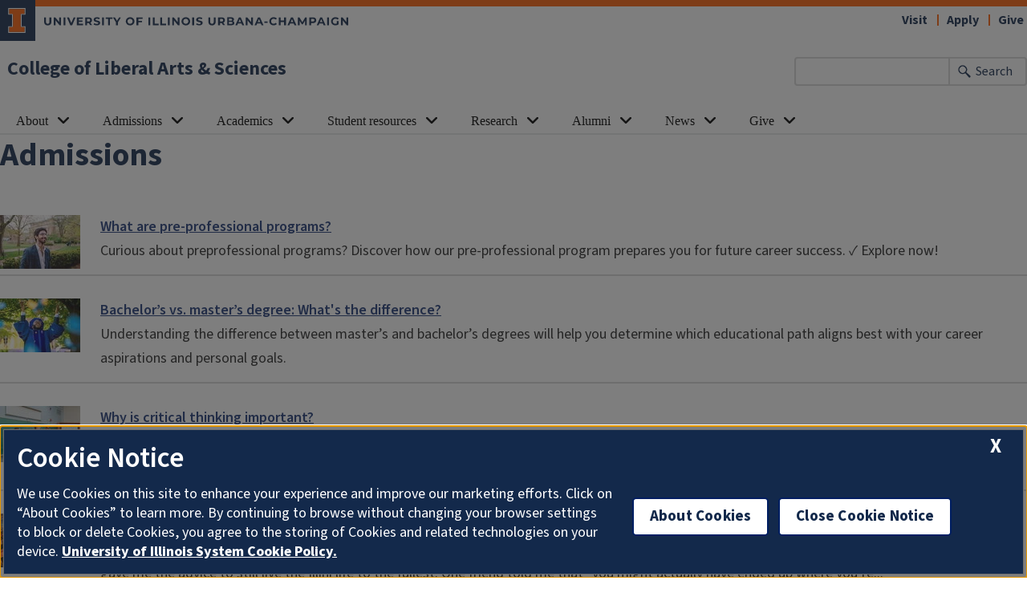

--- FILE ---
content_type: text/html; charset=UTF-8
request_url: https://las.illinois.edu/archive/admissions
body_size: 8143
content:

<!DOCTYPE html>
<html lang="en" dir="ltr" prefix="og: https://ogp.me/ns#">
  <head>
    <meta charset="utf-8" />
<link rel="canonical" href="https://las.illinois.edu/archive/admissions" />
<meta name="Generator" content="Drupal 10 (https://www.drupal.org)" />
<meta name="MobileOptimized" content="width" />
<meta name="HandheldFriendly" content="true" />
<meta name="viewport" content="width=device-width, initial-scale=1.0" />
<link rel="icon" href="/sites/default/files/favicon.ico" type="image/vnd.microsoft.icon" />
<link rel="alternate" type="application/rss+xml" title="Admissions" href="https://las.illinois.edu/taxonomy/term/896/feed" />

    <link rel="dns-prefetch" href="//cdn.brand.illinois.edu">
    <link rel="dns-prefetch" href="//cdn.toolkit.illinois.edu">
    <link rel="dns-prefetch" href="//cdn.disability.illinois.edu">
    <link rel="dns-prefetch" href="//onetrust.techservices.illinois.edu">
    <script src="https://onetrust.techservices.illinois.edu/scripttemplates/otSDKStub.js"  type="text/javascript" charset="UTF-8" data-domain-script="26be7d61-2017-4ea7-8a8b-8f1704889763"></script>
      <script type="text/javascript">function OptanonWrapper() { }</script>    <title>Admissions | College of Liberal Arts &amp; Sciences | Illinois</title>
    <link rel="stylesheet" media="all" href="/sites/default/files/css/css_4c-aaBLN8NZ9LuPCxnthChHLLW04Jfrue6kQxVYS3y0.css?delta=0&amp;language=en&amp;theme=illinois_framework_theme&amp;include=eJx1T8sOgjAQ_KFCD8bvIVsYsbLbJd1FxK_XyEFjwmWSeSaTVN280nyOiQwhffnImogb841zGX8dgRmNsNBrRRzqMhO3dKPHLhStQpyfCJnfVc3WXSoJVq1T51cI_rcPc67KU_bmdBxZkZpeZdaC4hZsM4fsZ-4Zq8UPtqLDwngBxGxdyQ" />
<link rel="stylesheet" media="all" href="/sites/default/files/css/css_UzLw-xM1j6ET7CIZCmg76PmhWSFH6uTec-xQDQdsq_Y.css?delta=1&amp;language=en&amp;theme=illinois_framework_theme&amp;include=eJx1T8sOgjAQ_KFCD8bvIVsYsbLbJd1FxK_XyEFjwmWSeSaTVN280nyOiQwhffnImogb841zGX8dgRmNsNBrRRzqMhO3dKPHLhStQpyfCJnfVc3WXSoJVq1T51cI_rcPc67KU_bmdBxZkZpeZdaC4hZsM4fsZ-4Zq8UPtqLDwngBxGxdyQ" />
<link rel="stylesheet" media="all" href="https://cdn.toolkit.illinois.edu/3/toolkit.css" />
<link rel="stylesheet" media="all" href="https://cdn.toolkit.illinois.edu/2.16/toolkit.css" />

    <script type="application/json" data-drupal-selector="drupal-settings-json">{"path":{"baseUrl":"\/","pathPrefix":"","currentPath":"taxonomy\/term\/896","currentPathIsAdmin":false,"isFront":false,"currentLanguage":"en"},"pluralDelimiter":"\u0003","gtag":{"tagId":"","consentMode":false,"otherIds":[],"events":[],"additionalConfigInfo":[]},"suppressDeprecationErrors":true,"ajaxPageState":{"libraries":"[base64]","theme":"illinois_framework_theme","theme_token":null},"ajaxTrustedUrl":[],"gtm":{"tagId":null,"settings":{"data_layer":"dataLayer","include_classes":false,"allowlist_classes":"google\nnonGooglePixels\nnonGoogleScripts\nnonGoogleIframes","blocklist_classes":"customScripts\ncustomPixels","include_environment":false,"environment_id":"","environment_token":""},"tagIds":["GTM-NRBKXGT4"]},"google_cse":{"google_api":"xxxxxxxxxxxxxxxxxxxxxxxxxxxxxxx"},"user":{"uid":0,"permissionsHash":"46a52eec6110f3d75cd0d84e4af2189a01cf0d360ceaf03e596123aa94c39f39"}}</script>
<script src="/sites/default/files/js/js_tH2fZedHlKDpxa0rG_ehxUsyVIxxZjvYS9M0QFgp3mc.js?scope=header&amp;delta=0&amp;language=en&amp;theme=illinois_framework_theme&amp;include=eJx1jcEOwjAMQ39ooQfE91TpCKFd2kxN0ODv6WkSSL1YtvVkJ1U377jfQjotFANBJ_OFVVkoOnLgIf_5ggXfv2Vdskhumi0-OlY6tG_Rn1QprNqcmgPey2tsTzkWTShg_hkAzzlXlS07XOfIQQlWrbu2cWxfaOpduQ"></script>
<script src="/modules/contrib/google_tag/js/gtag.js?t99vwy"></script>
<script src="/modules/contrib/google_tag/js/gtm.js?t99vwy"></script>
<script src="https://cdn.toolkit.illinois.edu/3/toolkit.js" type="module" blocking="render"></script>
<script src="https://cdn.toolkit.illinois.edu/2.16/toolkit.js"></script>

  </head>
    <body class="logged-out">
        <div class="visually-hidden-focusable skip-link p-3 container">
      <a href="#main-content" class="p-2">Skip to main content</a>
    </div>
    <noscript><iframe src="https://www.googletagmanager.com/ns.html?id=GTM-NRBKXGT4"
                  height="0" width="0" style="display:none;visibility:hidden"></iframe></noscript>

      <div class="dialog-off-canvas-main-canvas d-flex flex-column h-100" data-off-canvas-main-canvas>
    



<div class="layout-container">
    <ilw-header>
    <a slot="site-name" href="/">College of Liberal Arts & Sciences</a>
  <form slot="search" method="get" action="/search/node" role="search">
    <input type="search" name="keys" aria-labelledby="search-button">
    <button id="search-button" type="submit">Search</button>
  </form>
  <nav slot="links" aria-label="Utility">
    <ul>
                                        <li><a id="il-link--1" href="https://www.admissions.illinois.edu/visit">Visit</a></li>
                                                <li><a id="il-link--2" href="https://las.illinois.edu/admissions/attendillinois">Apply </a></li>
                                                <li><a id="il-link--3" href="https://las.illinois.edu/giving">Give</a></li>
                  </ul>
  </nav>
  <ilw-header-menu slot="navigation">
          

        
        <ul>
                  <li>
          <ilw-header-menu-section linked="true">
        <a slot="link" href="/about">About</a>
                <ul>
                  <li>
    <a href="/about/college-mission-vision-and-values">College mission, vision and values</a>
    </li>

                  <li>
    <a href="/about/units">Departments, units, and programs</a>
    </li>

                  <li>
    <a href="/about/leadership">College leadership</a>
    </li>

                  <li>
    <a href="/directory">Directory</a>
    </li>

                  <li>
    <a href="/about/facts">Fast facts</a>
    </li>

                  <li>
    <a href="/about/ie">Inclusive Excellence</a>
    </li>

                  <li>
    <a href="/about/publicengagement">Public engagement in LAS</a>
    </li>

                  <li>
    <a href="/about/educationalexcellence">Educational Excellence</a>
    </li>

                  <li>
    <a href="/faculty">Faculty &amp; staff resources</a>
    </li>

          </ul>
  
      </ilw-header-menu-section>
    </li>

                  <li>
          <ilw-header-menu-section linked="true">
        <a slot="link" href="/admissions">Admissions</a>
                <ul>
                  <li>
    <a href="/admissions/attendillinois">Apply to LAS</a>
    </li>

                  <li>
    <a href="/admissions/explore">Liberal arts &amp; sciences majors</a>
    </li>

                  <li>
    <a href="/admissions/lasinsider">LAS Insider blog</a>
    </li>

                  <li>
    <a href="/admissions/faqs">Admissions FAQs</a>
    </li>

                  <li>
    <a href="/admissions/parents">Parent resources</a>
    </li>

                  <li>
    <a href="/admissions/summer">Pre-college summer programs</a>
    </li>

          </ul>
  
      </ilw-header-menu-section>
    </li>

                  <li>
          <ilw-header-menu-section linked="true">
        <a slot="link" href="/academics">Academics</a>
                <ul>
                  <li>
    <a href="/academics/rules">Academic policies and standing</a>
    </li>

                  <li>
    <a href="/academics/advising">Advising and support</a>
    </li>

                  <li>
    <a href="/academics/distinctions">College distinctions</a>
    </li>

                  <li>
    <a href="/academics/dates">Dates and deadlines</a>
    </li>

                  <li>
    <a href="/academics/forms">Forms</a>
    </li>

                  <li>
    <a href="/academics/graduation">Graduation</a>
    </li>

                  <li>
    <a href="/academics/icts">Intercollegiate transfers</a>
    </li>

                  <li>
    <a href="/academics/programs">Majors &amp; minors</a>
    </li>

                  <li>
    <a href="/academics/scholarships">Scholarships</a>
    </li>

          </ul>
  
      </ilw-header-menu-section>
    </li>

                  <li>
          <ilw-header-menu-section linked="true">
        <a slot="link" href="/resources">Student resources</a>
                <ul>
                  <li>
    <a href="/resources/aap">Access and Achievement Program</a>
    </li>

                  <li>
    <a href="/resources/career">Career services</a>
    </li>

                  <li>
    <a href="/resources/classes">Courses</a>
    </li>

                  <li>
    <a href="/resources/fye">First-Year Experience</a>
    </li>

                  <li>
    <a href="/resources/honors">Honors program</a>
    </li>

                  <li>
    <a href="/resources/international">International programs</a>
    </li>

                  <li>
    <a href="/resources/internships">Internship opportunities</a>
    </li>

                  <li>
    <a href="/resources/laslineup">LAS Lineup newsletter</a>
    </li>

                  <li>
    <a href="/resources/hub">Paul M. Lisnek LAS Hub</a>
    </li>

                  <li>
    <a href="/resources/mentalhealth">Health &amp; wellness resources</a>
    </li>

          </ul>
  
      </ilw-header-menu-section>
    </li>

                  <li>
          <ilw-header-menu-section linked="true">
        <a slot="link" href="/research">Research</a>
                <ul>
                  <li>
    <a href="/research/expertise">Expertise in LAS</a>
    </li>

                  <li>
    <a href="/research/facilities">Research centers &amp; institutes</a>
    </li>

                  <li>
    <a href="/research/students">Student research</a>
    </li>

                  <li>
    <a href="/research/resources">Resources for LAS researchers</a>
    </li>

                  <li>
    <a href="https://apps.atlas.illinois.edu/FormBuilderSurvey/Survey/las_administration/las_research/las_office_of_research_intake_form/">Request support</a>
    </li>

                  <li>
    <a href="/research/deanslecture">Dean&#039;s Distinguished Lecture series</a>
    </li>

          </ul>
  
      </ilw-header-menu-section>
    </li>

                  <li>
          <ilw-header-menu-section linked="true">
        <a slot="link" href="/alumni">Alumni</a>
                <ul>
                  <li>
    <a href="/alumni/advice">Alumni advice</a>
    </li>

                  <li>
    <a href="/alumni/awards">Alumni award programs</a>
    </li>

                  <li>
    <a href="/alumni/events">Events</a>
    </li>

                  <li>
    <a href="/alumni/volunteer">Get involved</a>
    </li>

                  <li>
    <a href="/alumni/council">LAS Alumni Council</a>
    </li>

                  <li>
    <a href="/alumni/advice/lasatwork">LAS@Work: Alumni careers</a>
    </li>

                  <li>
    <a href="/alumni/abroad">Study Abroad Alumni Networks</a>
    </li>

          </ul>
  
      </ilw-header-menu-section>
    </li>

                  <li>
          <ilw-header-menu-section linked="true">
        <a slot="link" href="/news">News</a>
                <ul>
                  <li>
    <a href="/news/faculty-honors">Faculty honors</a>
    </li>

                  <li>
    <a href="/news/magazine">The Quadrangle</a>
    </li>

                  <li>
    <a href="/news/newsletter">LAS News email newsletter archive</a>
    </li>

                  <li>
    <a href="/news/socialmedia">LAS social media</a>
    </li>

                  <li>
    <a href="/news/media">Media contact in the College of LAS</a>
    </li>

          </ul>
  
      </ilw-header-menu-section>
    </li>

                  <li>
          <ilw-header-menu-section linked="true">
        <a slot="link" href="/giving">Give</a>
                <ul>
                  <li>
    <a href="/giving/dayofgiving">Day of Giving</a>
    </li>

                  <li>
    <a href="/giving/givenow">Give now</a>
    </li>

                  <li>
    <a href="/giving/about">About giving to LAS</a>
    </li>

                  <li>
    <a href="/giving/building">Building projects</a>
    </li>

                  <li>
    <a href="/giving/corporate">Corporate engagement</a>
    </li>

                  <li>
    <a href="/giving/faculty">Faculty support</a>
    </li>

                  <li>
    <a href="/giving/lincolnscholars">Lincoln Scholars Initiative</a>
    </li>

                  <li>
    <a href="/giving/stories">Impact of giving</a>
    </li>

                  <li>
    <a href="/giving/diversity">Diversity, equity, and inclusion</a>
    </li>

          </ul>
  
      </ilw-header-menu-section>
    </li>

          </ul>
  




  

      </ilw-header-menu>
</ilw-header>

  
    <div class="region region-highlighted l-region l-region--highlighted">
    <div data-drupal-messages-fallback class="hidden"></div>

  </div>

    <div class="region region-help l-region l-region--help">
    <div id="block-illinois-framework-theme-page-title" class="block block-core block-page-title-block">
  
    
      
  <h1>Admissions</h1>


  </div>

  </div>

  
  <main id="main-content" tabindex="-1" class="region region-content l-region l-region--content " role="main">
          <div class="il-content-without-section-nav">
            <div class="il-content">
            <div class="region region-content l-region l-region--content">
    <div id="block-illinois-framework-theme-content" class="block block-system block-system-main-block">
  
    
      <div class="views-element-container"><div class="news-page fixed-width js-view-dom-id-42be7d6ac6009a14e27d7309395613f3e29643266e98b26b7f2cdc081f7ed25c">
  
  
  

      <header>
      <div id="taxonomy-term-896" class="taxonomy-term vocabulary-blog-tags">
  
    
  <div class="content">
    
  </div>
</div>
<style>
.news-page.fixed-width {
padding: 0 var(--ilw-margin--side, 0);
}
.news-page .views-row {
    margin: 0.875rem 0;
    padding: .875rem 0;
    border-bottom: 2px solid #d8d8d8;
}
</style>
    </header>
  
  
  

      <div class="views-row"><div class="views-field views-field-field-if-meda-featured-image"><div class="field-content">  <a href="/news/blog/las-insider/2024-11-01/what-are-pre-professional-programs" hreflang="en"><img loading="lazy" src="/sites/default/files/styles/news_thumbnail/public/2024-11/LAS-240514-CC-017.jpg?itok=jeu19yuh" width="100" height="67" alt="Illinois student in business casual attire standing near Foellinger Auditorium" class="img-fluid image-style-news-thumbnail" />

</a>
</div></div><div class="views-field views-field-body"><div class="field-content"><div class="news-title"><a href="/news/blog/las-insider/2024-11-01/what-are-pre-professional-programs" hreflang="en">What are pre-professional programs?</a> </div><div class="news-content"> Curious about preprofessional programs? Discover how our pre-professional program prepares you for future career success. ✓ Explore now!</div></div></div></div>
    <div class="views-row"><div class="views-field views-field-field-if-meda-featured-image"><div class="field-content">  <a href="/news/blog/las-insider/2024-08-30/bachelors-vs-masters-degree-whats-difference" hreflang="en"><img loading="lazy" src="/sites/default/files/styles/news_thumbnail/public/2024-08/UI-240510-MH-041.jpg?itok=I6OCTwRn" width="100" height="67" alt="A student throws confetti" class="img-fluid image-style-news-thumbnail" />

</a>
</div></div><div class="views-field views-field-body"><div class="field-content"><div class="news-title"><a href="/news/blog/las-insider/2024-08-30/bachelors-vs-masters-degree-whats-difference" hreflang="en">Bachelor’s vs. master’s degree: What&#039;s the difference?</a> </div><div class="news-content"> Understanding the difference between master’s and bachelor’s degrees will help you determine which educational path aligns best with your career aspirations and personal goals.</div></div></div></div>
    <div class="views-row"><div class="views-field views-field-field-if-meda-featured-image"><div class="field-content">  <a href="/news/blog/las-insider/2024-04-19/why-critical-thinking-important" hreflang="en"><img loading="lazy" src="/sites/default/files/styles/news_thumbnail/public/2024-04/LAS-240305-CC-54%20%282%29.jpg?itok=1EC1pta9" width="100" height="70" alt="Students in the School of Literatures, Languages, Cultures, and Linguistics give a presentation in a classroom in front of a screen" class="img-fluid image-style-news-thumbnail" />

</a>
</div></div><div class="views-field views-field-body"><div class="field-content"><div class="news-title"><a href="/news/blog/las-insider/2024-04-19/why-critical-thinking-important" hreflang="en">Why is critical thinking important?</a> </div><div class="news-content"> What do lawyers, accountants, teachers, and doctors all have in common?

These are all professions that require critical thinking skills. Why are critical thinking skills important? The importance of critical thinking can be found across a wide set of disciplines. They are not only used in the...</div></div></div></div>
    <div class="views-row"><div class="views-field views-field-field-if-meda-featured-image"><div class="field-content">  <a href="/news/blog/las-insider/2023-12-04/finding-my-place-las" hreflang="en"><img loading="lazy" src="/sites/default/files/styles/news_thumbnail/public/2024-04/alyssa-blog3.jpg?itok=hNKE0Zrz" width="100" height="67" alt="Alyssa Shih with a group of friends at a University of Illinois basketball game" class="img-fluid image-style-news-thumbnail" />

</a>
</div></div><div class="views-field views-field-body"><div class="field-content"><div class="news-title"><a href="/news/blog/las-insider/2023-12-04/finding-my-place-las" hreflang="en">Finding my place in LAS</a> </div><div class="news-content"> I started my freshman year fully expecting to spend it taking core classes before transferring out, but students I talked to that had turned down the offer gave me the advice to still live the Illini life to the fullest. One friend told me that "you might actually have ended up where you’re...</div></div></div></div>
    <div class="views-row"><div class="views-field views-field-field-if-meda-featured-image"><div class="field-content">  <a href="/news/blog/las-insider/2024-03-29/my-process-transferring-las" hreflang="en"><img loading="lazy" src="/sites/default/files/styles/news_thumbnail/public/2024-04/Elizabeth-blog2.jpg?itok=ioEZ-zsd" width="100" height="67" alt="Elizabeth Scherschel" class="img-fluid image-style-news-thumbnail" />

</a>
</div></div><div class="views-field views-field-body"><div class="field-content"><div class="news-title"><a href="/news/blog/las-insider/2024-03-29/my-process-transferring-las" hreflang="en">My process transferring into LAS</a> </div><div class="news-content"> Elizabeth Scherschel (she/her) is a junior in classics, with minors in history and anthropology. She explains her process transferring into LAS from the Division of General Studies.</div></div></div></div>
    <div class="views-row"><div class="views-field views-field-field-if-meda-featured-image"><div class="field-content">  <a href="/news/blog/las-insider/2023-04-18/working-las-advisors" hreflang="en"><img loading="lazy" src="/sites/default/files/styles/news_thumbnail/public/2023-04/Muskaan%20Ahmed%20Siddique%20Preview.png.jpg?itok=RLQmHeX2" width="100" height="100" alt="Muskaan Siddique" class="img-fluid image-style-news-thumbnail" />

</a>
</div></div><div class="views-field views-field-body"><div class="field-content"><div class="news-title"><a href="/news/blog/las-insider/2023-04-18/working-las-advisors" hreflang="en">Working with LAS advisors</a> </div><div class="news-content"> Muskaan Siddique explains how working with LAS advisors led her to find a unique path that fulfills her interests.</div></div></div></div>
    <div class="views-row"><div class="views-field views-field-field-if-meda-featured-image"><div class="field-content">  <a href="/news/blog/las-insider/2023-03-15/how-i-found-my-path-las" hreflang="en"><img loading="lazy" src="/sites/default/files/styles/news_thumbnail/public/2023-02/BrianBlog.jpg?itok=UoVT3E2S" width="100" height="67" alt="Brian D&#039;Souza" class="img-fluid image-style-news-thumbnail" />

</a>
</div></div><div class="views-field views-field-body"><div class="field-content"><div class="news-title"><a href="/news/blog/las-insider/2023-03-15/how-i-found-my-path-las" hreflang="en">How I found my path to LAS</a> </div><div class="news-content"> Brian D'Souza, a senior studying geophysics and English, recalls how he transferred into UIUC’s Division of General Studies and eventually found his path to LAS.</div></div></div></div>
    <div class="views-row"><div class="views-field views-field-field-if-meda-featured-image"><div class="field-content">  <a href="/news/blog/las-insider/2022-03-07/5-reasons-i-chose-uiuc" hreflang="en"><img loading="lazy" src="/sites/default/files/styles/news_thumbnail/public/2022-03/UI-08-220118-004.JPG.jpg?itok=KGvSG-yc" width="100" height="67" alt="The Main Quad" class="img-fluid image-style-news-thumbnail" />

</a>
</div></div><div class="views-field views-field-body"><div class="field-content"><div class="news-title"><a href="/news/blog/las-insider/2022-03-07/5-reasons-i-chose-uiuc" hreflang="en">5 reasons I chose UIUC</a> </div><div class="news-content"> As a senior in high school, choosing which university you are going to can be a very difficult decision. There are many factors to consider before making the decision that’s right for you, whether it be about campus culture, location, or opportunities offered.</div></div></div></div>
    <div class="views-row"><div class="views-field views-field-field-if-meda-featured-image"><div class="field-content">  <a href="/news/blog/las-insider/2022-02-02/how-i-chose-my-unique-combination-majors" hreflang="en"><img loading="lazy" src="/sites/default/files/styles/news_thumbnail/public/2022-02/sanketh1.jpg?itok=VIzyaO-j" width="100" height="67" alt="Sanketh Bhaskar" class="img-fluid image-style-news-thumbnail" />

</a>
</div></div><div class="views-field views-field-body"><div class="field-content"><div class="news-title"><a href="/news/blog/las-insider/2022-02-02/how-i-chose-my-unique-combination-majors" hreflang="en">How I chose my unique combination of majors</a> </div><div class="news-content"> In reading and studying philosophy, I realized that there is a philosophy in everything. How we direct our careers, how we create new things, how we interact with others—all of it relies on values that we don’t often think about.</div></div></div></div>
    <div class="views-row"><div class="views-field views-field-field-if-meda-featured-image"><div class="field-content">  <a href="/news/blog/las-insider/2022-01-19/three-things-u-i-has-given-me-0" hreflang="en"><img loading="lazy" src="/sites/default/files/styles/news_thumbnail/public/2022-01/riley_0.png.jpg?itok=VpVMvbJN" width="100" height="67" alt="LAS student poses for graduation photo on the Main Quad" class="img-fluid image-style-news-thumbnail" />

</a>
</div></div><div class="views-field views-field-body"><div class="field-content"><div class="news-title"><a href="/news/blog/las-insider/2022-01-19/three-things-u-i-has-given-me-0" hreflang="en">Three things U of I has given me</a> </div><div class="news-content"> LAS graduate Riley Masterson reflects on her time at UIUC</div></div></div></div>

      <nav class="pager" role="navigation" aria-labelledby="pagination-heading">
    <h4 id="pagination-heading" class="pager__heading visually-hidden">Pagination</h4>
    <ul class="pager__items js-pager__items">
                    <li class="pager__item is-active">
          Page 1        </li>
                    <li class="pager__item pager__item--next">
          <a href="/archive/admissions?page=1" title="Go to next page" rel="next">
            <span class="visually-hidden">Next page</span>
            <span aria-hidden="true">››</span>
          </a>
        </li>
          </ul>
  </nav>


  
  

  
  <a href="https://las.illinois.edu/taxonomy/term/896/feed" class="feed-icon">
  Subscribe to Admissions
</a>

</div>
</div>

  </div>

  </div>

        </div>
      </div>
  </main>
  
<ilw-footer>
    <a slot="site-name" href="/">College of Liberal Arts & Sciences</a>
  <nav slot="social" aria-label="Social media">
    <ul>
              <li><a data-service="instagram" href="https://instagram.com/lasillinois">Instagram</a></li>
                    <li><a data-service="facebook" href="https://www.facebook.com/las.illinois">Facebook</a></li>
                    <li><a data-service="x" href="https://x.com/LASillinois">x</a></li>
                    <li><a data-service="youtube" href="https://www.youtube.com/user/CollegeOfLAS">YouTube</a></li>
                    <li><a data-service="linkedin" href="https://www.linkedin.com/school/lasillinois/">LinkedIn</a></li>
                                                          </ul>
  </nav>
  <address slot="address">
    <p>
              2090 Lincoln Hall,
          </p>
          <p>702 S. Wright St., MC-448</p>
        <p>
              Urbana,
                    IL
                    61801
          </p>
              <p>Email: <a href="mailto:las@illinois.edu">las@illinois.edu</a></p>
              <div class="footer-colleges">
                                                                                                </div>
      </address>
  <div slot="actions">
                                                                                                                      <a href="/saml_login?destination=/archive/admissions" rel="nofollow">Login</a>
  </div>
  <div class="footer-menus">
    <div>
              <nav aria-label="Campus Footer Links"><div id="block-footermenufirst" class="block block-system block-system-menu-blockfooter-menu-first">
  
      <h2>Resources for faculty and staff</h2>
    
      
        <ul data-block="footer" region="footer" class="nav navbar-nav">
                  <li class="nav-item">
        <a href="/faculty" class="nav-link" data-drupal-link-system-path="node/3039">Complete list of resources</a>
              </li>
                <li class="nav-item">
        <a href="/faculty/center" class="nav-link" data-drupal-link-system-path="node/4662">LAS Services Center</a>
              </li>
                <li class="nav-item">
        <a href="/faculty/advising" class="nav-link" data-drupal-link-system-path="node/880">Advising toolbox</a>
              </li>
                <li class="nav-item">
        <a href="/faculty/dates" class="nav-link" data-drupal-link-system-path="node/912">Dates and deadlines</a>
              </li>
                <li class="nav-item">
        <a href="/faculty/courses" class="nav-link" data-drupal-link-system-path="node/900">Approval process for courses</a>
              </li>
                <li class="nav-item">
        <a href="/faculty/curricula" class="nav-link" data-drupal-link-system-path="node/902">Approval process for curricula</a>
              </li>
                <li class="nav-item">
        <a href="/directory" class="nav-link" data-drupal-link-system-path="node/2345">Directory</a>
              </li>
      </ul>
    


  </div>
</nav>
                    <nav aria-label="Campus Footer Links 2"></nav>
          </div>
    <div>
              <nav aria-label="Campus Footer Links 3"><div id="block-footermenuthird" class="block block-block-content block-block-content3c6afbff-1a9d-4ea8-85f7-d56b81133ab6">
  
      <h2>Contact us</h2>
    
      
            <div class="clearfix text-formatted field field--name-body field--type-text-with-summary field--label-hidden field__item"><style>
ilw-footer address p:last-of-type {
    display: none;
}
</style>
<p><strong>For students:</strong> (217) 333-1705<br><strong>Administration:</strong> (217) 333-1350</p></div>
      
  </div>
</nav>
                    <nav aria-label="Campus Footer Links 4"></nav>
          </div>
  </div>
      <div id="google_translate_element"></div>
    <script>
      function googleTranslateElementInit() {
        new google.translate.TranslateElement({
          pageLanguage: 'en',
          layout: google.translate.TranslateElement.InlineLayout.SIMPLE,
          autoDisplay: false
        }, 'google_translate_element');
      }
    </script>
    <script src="//translate.google.com/translate_a/element.js?cb=googleTranslateElementInit" defer></script>
  </ilw-footer>

</div>
  </div>

    
    <script src="/sites/default/files/js/js_fGbPlf0t-WOuyVTpnCWGnDDoQLUazUwPhtrmMYzkZco.js?scope=footer&amp;delta=0&amp;language=en&amp;theme=illinois_framework_theme&amp;include=eJx1jcEOwjAMQ39ooQfE91TpCKFd2kxN0ODv6WkSSL1YtvVkJ1U377jfQjotFANBJ_OFVVkoOnLgIf_5ggXfv2Vdskhumi0-OlY6tG_Rn1QprNqcmgPey2tsTzkWTShg_hkAzzlXlS07XOfIQQlWrbu2cWxfaOpduQ"></script>
<script src="https://emergency.publicaffairs.illinois.edu/illinois.js" async></script>
<script src="https://enroll.illinois.edu/ping" async></script>
<script src="/sites/default/files/js/js_FhltcXlbM5Ns8igqqQebzjuIbbvbMNuFn65lgMGZxz8.js?scope=footer&amp;delta=3&amp;language=en&amp;theme=illinois_framework_theme&amp;include=eJx1jcEOwjAMQ39ooQfE91TpCKFd2kxN0ODv6WkSSL1YtvVkJ1U377jfQjotFANBJ_OFVVkoOnLgIf_5ggXfv2Vdskhumi0-OlY6tG_Rn1QprNqcmgPey2tsTzkWTShg_hkAzzlXlS07XOfIQQlWrbu2cWxfaOpduQ"></script>

  </body>
</html>
